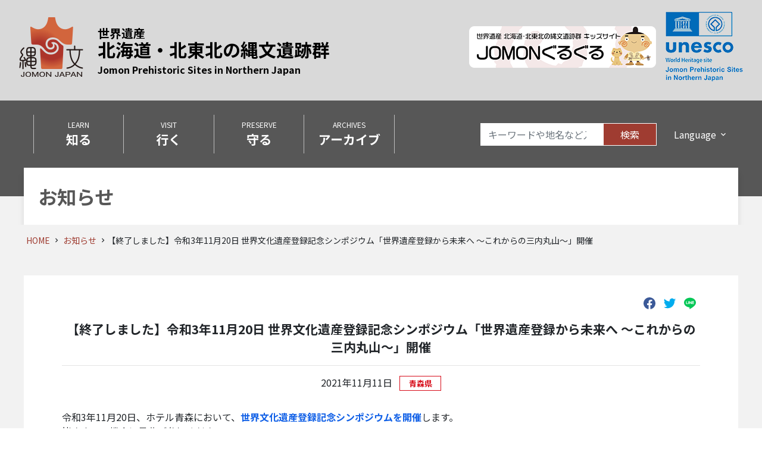

--- FILE ---
content_type: text/html; charset=UTF-8
request_url: https://jomon-japan.jp/news/19155
body_size: 75059
content:
<!doctype html>
<html lang="ja">

<head>
    <meta charset="UTF-8">
    <meta name="viewport" content="width=device-width, initial-scale=1">
    <link rel="manifest" href="https://jomon-japan.jp/ja/wp-content/themes/jomon-japan-ja/favicon/webmanifest.json">
    <link rel="icon" href="https://jomon-japan.jp/ja/wp-content/themes/jomon-japan-ja/favicon/favicon.ico">
    <link rel="icon" href="https://jomon-japan.jp/ja/wp-content/themes/jomon-japan-ja/favicon/logo.svg" type="image/svg+xml">
    <link rel="apple-touch-icon" href="https://jomon-japan.jp/ja/wp-content/themes/jomon-japan-ja/favicon/apple-touch-icon.png">

    <title>【終了しました】令和3年11月20日 世界文化遺産登録記念シンポジウム「世界遺産登録から未来へ ～これからの三内丸山～」開催 &#8211; 【公式】世界遺産　北海道・北東北の縄文遺跡群</title>
<meta name='robots' content='max-image-preview:large' />
<link rel='dns-prefetch' href='//www.googletagmanager.com' />
<link rel='dns-prefetch' href='//api.jomon-japan.jp' />
<link rel='dns-prefetch' href='//maxcdn.bootstrapcdn.com' />
<link rel='dns-prefetch' href='//fonts.googleapis.com' />
<style id='wp-img-auto-sizes-contain-inline-css'>
img:is([sizes=auto i],[sizes^="auto," i]){contain-intrinsic-size:3000px 1500px}
/*# sourceURL=wp-img-auto-sizes-contain-inline-css */
</style>
<link rel='stylesheet' id='sbr_styles-css' href='https://jomon-japan.jp/ja/wp-content/plugins/reviews-feed/assets/css/sbr-styles.css?ver=1.1.2' media='all' />
<link rel='stylesheet' id='sbi_styles-css' href='https://jomon-japan.jp/ja/wp-content/plugins/instagram-feed/css/sbi-styles.min.css?ver=6.6.1' media='all' />
<style id='wp-block-library-inline-css'>
:root{--wp-block-synced-color:#7a00df;--wp-block-synced-color--rgb:122,0,223;--wp-bound-block-color:var(--wp-block-synced-color);--wp-editor-canvas-background:#ddd;--wp-admin-theme-color:#007cba;--wp-admin-theme-color--rgb:0,124,186;--wp-admin-theme-color-darker-10:#006ba1;--wp-admin-theme-color-darker-10--rgb:0,107,160.5;--wp-admin-theme-color-darker-20:#005a87;--wp-admin-theme-color-darker-20--rgb:0,90,135;--wp-admin-border-width-focus:2px}@media (min-resolution:192dpi){:root{--wp-admin-border-width-focus:1.5px}}.wp-element-button{cursor:pointer}:root .has-very-light-gray-background-color{background-color:#eee}:root .has-very-dark-gray-background-color{background-color:#313131}:root .has-very-light-gray-color{color:#eee}:root .has-very-dark-gray-color{color:#313131}:root .has-vivid-green-cyan-to-vivid-cyan-blue-gradient-background{background:linear-gradient(135deg,#00d084,#0693e3)}:root .has-purple-crush-gradient-background{background:linear-gradient(135deg,#34e2e4,#4721fb 50%,#ab1dfe)}:root .has-hazy-dawn-gradient-background{background:linear-gradient(135deg,#faaca8,#dad0ec)}:root .has-subdued-olive-gradient-background{background:linear-gradient(135deg,#fafae1,#67a671)}:root .has-atomic-cream-gradient-background{background:linear-gradient(135deg,#fdd79a,#004a59)}:root .has-nightshade-gradient-background{background:linear-gradient(135deg,#330968,#31cdcf)}:root .has-midnight-gradient-background{background:linear-gradient(135deg,#020381,#2874fc)}:root{--wp--preset--font-size--normal:16px;--wp--preset--font-size--huge:42px}.has-regular-font-size{font-size:1em}.has-larger-font-size{font-size:2.625em}.has-normal-font-size{font-size:var(--wp--preset--font-size--normal)}.has-huge-font-size{font-size:var(--wp--preset--font-size--huge)}.has-text-align-center{text-align:center}.has-text-align-left{text-align:left}.has-text-align-right{text-align:right}.has-fit-text{white-space:nowrap!important}#end-resizable-editor-section{display:none}.aligncenter{clear:both}.items-justified-left{justify-content:flex-start}.items-justified-center{justify-content:center}.items-justified-right{justify-content:flex-end}.items-justified-space-between{justify-content:space-between}.screen-reader-text{border:0;clip-path:inset(50%);height:1px;margin:-1px;overflow:hidden;padding:0;position:absolute;width:1px;word-wrap:normal!important}.screen-reader-text:focus{background-color:#ddd;clip-path:none;color:#444;display:block;font-size:1em;height:auto;left:5px;line-height:normal;padding:15px 23px 14px;text-decoration:none;top:5px;width:auto;z-index:100000}html :where(.has-border-color){border-style:solid}html :where([style*=border-top-color]){border-top-style:solid}html :where([style*=border-right-color]){border-right-style:solid}html :where([style*=border-bottom-color]){border-bottom-style:solid}html :where([style*=border-left-color]){border-left-style:solid}html :where([style*=border-width]){border-style:solid}html :where([style*=border-top-width]){border-top-style:solid}html :where([style*=border-right-width]){border-right-style:solid}html :where([style*=border-bottom-width]){border-bottom-style:solid}html :where([style*=border-left-width]){border-left-style:solid}html :where(img[class*=wp-image-]){height:auto;max-width:100%}:where(figure){margin:0 0 1em}html :where(.is-position-sticky){--wp-admin--admin-bar--position-offset:var(--wp-admin--admin-bar--height,0px)}@media screen and (max-width:600px){html :where(.is-position-sticky){--wp-admin--admin-bar--position-offset:0px}}

/*# sourceURL=wp-block-library-inline-css */
</style><style id='wp-block-heading-inline-css'>
h1:where(.wp-block-heading).has-background,h2:where(.wp-block-heading).has-background,h3:where(.wp-block-heading).has-background,h4:where(.wp-block-heading).has-background,h5:where(.wp-block-heading).has-background,h6:where(.wp-block-heading).has-background{padding:1.25em 2.375em}h1.has-text-align-left[style*=writing-mode]:where([style*=vertical-lr]),h1.has-text-align-right[style*=writing-mode]:where([style*=vertical-rl]),h2.has-text-align-left[style*=writing-mode]:where([style*=vertical-lr]),h2.has-text-align-right[style*=writing-mode]:where([style*=vertical-rl]),h3.has-text-align-left[style*=writing-mode]:where([style*=vertical-lr]),h3.has-text-align-right[style*=writing-mode]:where([style*=vertical-rl]),h4.has-text-align-left[style*=writing-mode]:where([style*=vertical-lr]),h4.has-text-align-right[style*=writing-mode]:where([style*=vertical-rl]),h5.has-text-align-left[style*=writing-mode]:where([style*=vertical-lr]),h5.has-text-align-right[style*=writing-mode]:where([style*=vertical-rl]),h6.has-text-align-left[style*=writing-mode]:where([style*=vertical-lr]),h6.has-text-align-right[style*=writing-mode]:where([style*=vertical-rl]){rotate:180deg}
/*# sourceURL=https://jomon-japan.jp/ja/wp-includes/blocks/heading/style.min.css */
</style>
<style id='wp-block-image-inline-css'>
.wp-block-image>a,.wp-block-image>figure>a{display:inline-block}.wp-block-image img{box-sizing:border-box;height:auto;max-width:100%;vertical-align:bottom}@media not (prefers-reduced-motion){.wp-block-image img.hide{visibility:hidden}.wp-block-image img.show{animation:show-content-image .4s}}.wp-block-image[style*=border-radius] img,.wp-block-image[style*=border-radius]>a{border-radius:inherit}.wp-block-image.has-custom-border img{box-sizing:border-box}.wp-block-image.aligncenter{text-align:center}.wp-block-image.alignfull>a,.wp-block-image.alignwide>a{width:100%}.wp-block-image.alignfull img,.wp-block-image.alignwide img{height:auto;width:100%}.wp-block-image .aligncenter,.wp-block-image .alignleft,.wp-block-image .alignright,.wp-block-image.aligncenter,.wp-block-image.alignleft,.wp-block-image.alignright{display:table}.wp-block-image .aligncenter>figcaption,.wp-block-image .alignleft>figcaption,.wp-block-image .alignright>figcaption,.wp-block-image.aligncenter>figcaption,.wp-block-image.alignleft>figcaption,.wp-block-image.alignright>figcaption{caption-side:bottom;display:table-caption}.wp-block-image .alignleft{float:left;margin:.5em 1em .5em 0}.wp-block-image .alignright{float:right;margin:.5em 0 .5em 1em}.wp-block-image .aligncenter{margin-left:auto;margin-right:auto}.wp-block-image :where(figcaption){margin-bottom:1em;margin-top:.5em}.wp-block-image.is-style-circle-mask img{border-radius:9999px}@supports ((-webkit-mask-image:none) or (mask-image:none)) or (-webkit-mask-image:none){.wp-block-image.is-style-circle-mask img{border-radius:0;-webkit-mask-image:url('data:image/svg+xml;utf8,<svg viewBox="0 0 100 100" xmlns="http://www.w3.org/2000/svg"><circle cx="50" cy="50" r="50"/></svg>');mask-image:url('data:image/svg+xml;utf8,<svg viewBox="0 0 100 100" xmlns="http://www.w3.org/2000/svg"><circle cx="50" cy="50" r="50"/></svg>');mask-mode:alpha;-webkit-mask-position:center;mask-position:center;-webkit-mask-repeat:no-repeat;mask-repeat:no-repeat;-webkit-mask-size:contain;mask-size:contain}}:root :where(.wp-block-image.is-style-rounded img,.wp-block-image .is-style-rounded img){border-radius:9999px}.wp-block-image figure{margin:0}.wp-lightbox-container{display:flex;flex-direction:column;position:relative}.wp-lightbox-container img{cursor:zoom-in}.wp-lightbox-container img:hover+button{opacity:1}.wp-lightbox-container button{align-items:center;backdrop-filter:blur(16px) saturate(180%);background-color:#5a5a5a40;border:none;border-radius:4px;cursor:zoom-in;display:flex;height:20px;justify-content:center;opacity:0;padding:0;position:absolute;right:16px;text-align:center;top:16px;width:20px;z-index:100}@media not (prefers-reduced-motion){.wp-lightbox-container button{transition:opacity .2s ease}}.wp-lightbox-container button:focus-visible{outline:3px auto #5a5a5a40;outline:3px auto -webkit-focus-ring-color;outline-offset:3px}.wp-lightbox-container button:hover{cursor:pointer;opacity:1}.wp-lightbox-container button:focus{opacity:1}.wp-lightbox-container button:focus,.wp-lightbox-container button:hover,.wp-lightbox-container button:not(:hover):not(:active):not(.has-background){background-color:#5a5a5a40;border:none}.wp-lightbox-overlay{box-sizing:border-box;cursor:zoom-out;height:100vh;left:0;overflow:hidden;position:fixed;top:0;visibility:hidden;width:100%;z-index:100000}.wp-lightbox-overlay .close-button{align-items:center;cursor:pointer;display:flex;justify-content:center;min-height:40px;min-width:40px;padding:0;position:absolute;right:calc(env(safe-area-inset-right) + 16px);top:calc(env(safe-area-inset-top) + 16px);z-index:5000000}.wp-lightbox-overlay .close-button:focus,.wp-lightbox-overlay .close-button:hover,.wp-lightbox-overlay .close-button:not(:hover):not(:active):not(.has-background){background:none;border:none}.wp-lightbox-overlay .lightbox-image-container{height:var(--wp--lightbox-container-height);left:50%;overflow:hidden;position:absolute;top:50%;transform:translate(-50%,-50%);transform-origin:top left;width:var(--wp--lightbox-container-width);z-index:9999999999}.wp-lightbox-overlay .wp-block-image{align-items:center;box-sizing:border-box;display:flex;height:100%;justify-content:center;margin:0;position:relative;transform-origin:0 0;width:100%;z-index:3000000}.wp-lightbox-overlay .wp-block-image img{height:var(--wp--lightbox-image-height);min-height:var(--wp--lightbox-image-height);min-width:var(--wp--lightbox-image-width);width:var(--wp--lightbox-image-width)}.wp-lightbox-overlay .wp-block-image figcaption{display:none}.wp-lightbox-overlay button{background:none;border:none}.wp-lightbox-overlay .scrim{background-color:#fff;height:100%;opacity:.9;position:absolute;width:100%;z-index:2000000}.wp-lightbox-overlay.active{visibility:visible}@media not (prefers-reduced-motion){.wp-lightbox-overlay.active{animation:turn-on-visibility .25s both}.wp-lightbox-overlay.active img{animation:turn-on-visibility .35s both}.wp-lightbox-overlay.show-closing-animation:not(.active){animation:turn-off-visibility .35s both}.wp-lightbox-overlay.show-closing-animation:not(.active) img{animation:turn-off-visibility .25s both}.wp-lightbox-overlay.zoom.active{animation:none;opacity:1;visibility:visible}.wp-lightbox-overlay.zoom.active .lightbox-image-container{animation:lightbox-zoom-in .4s}.wp-lightbox-overlay.zoom.active .lightbox-image-container img{animation:none}.wp-lightbox-overlay.zoom.active .scrim{animation:turn-on-visibility .4s forwards}.wp-lightbox-overlay.zoom.show-closing-animation:not(.active){animation:none}.wp-lightbox-overlay.zoom.show-closing-animation:not(.active) .lightbox-image-container{animation:lightbox-zoom-out .4s}.wp-lightbox-overlay.zoom.show-closing-animation:not(.active) .lightbox-image-container img{animation:none}.wp-lightbox-overlay.zoom.show-closing-animation:not(.active) .scrim{animation:turn-off-visibility .4s forwards}}@keyframes show-content-image{0%{visibility:hidden}99%{visibility:hidden}to{visibility:visible}}@keyframes turn-on-visibility{0%{opacity:0}to{opacity:1}}@keyframes turn-off-visibility{0%{opacity:1;visibility:visible}99%{opacity:0;visibility:visible}to{opacity:0;visibility:hidden}}@keyframes lightbox-zoom-in{0%{transform:translate(calc((-100vw + var(--wp--lightbox-scrollbar-width))/2 + var(--wp--lightbox-initial-left-position)),calc(-50vh + var(--wp--lightbox-initial-top-position))) scale(var(--wp--lightbox-scale))}to{transform:translate(-50%,-50%) scale(1)}}@keyframes lightbox-zoom-out{0%{transform:translate(-50%,-50%) scale(1);visibility:visible}99%{visibility:visible}to{transform:translate(calc((-100vw + var(--wp--lightbox-scrollbar-width))/2 + var(--wp--lightbox-initial-left-position)),calc(-50vh + var(--wp--lightbox-initial-top-position))) scale(var(--wp--lightbox-scale));visibility:hidden}}
/*# sourceURL=https://jomon-japan.jp/ja/wp-includes/blocks/image/style.min.css */
</style>
<style id='wp-block-image-theme-inline-css'>
:root :where(.wp-block-image figcaption){color:#555;font-size:13px;text-align:center}.is-dark-theme :root :where(.wp-block-image figcaption){color:#ffffffa6}.wp-block-image{margin:0 0 1em}
/*# sourceURL=https://jomon-japan.jp/ja/wp-includes/blocks/image/theme.min.css */
</style>
<style id='wp-block-paragraph-inline-css'>
.is-small-text{font-size:.875em}.is-regular-text{font-size:1em}.is-large-text{font-size:2.25em}.is-larger-text{font-size:3em}.has-drop-cap:not(:focus):first-letter{float:left;font-size:8.4em;font-style:normal;font-weight:100;line-height:.68;margin:.05em .1em 0 0;text-transform:uppercase}body.rtl .has-drop-cap:not(:focus):first-letter{float:none;margin-left:.1em}p.has-drop-cap.has-background{overflow:hidden}:root :where(p.has-background){padding:1.25em 2.375em}:where(p.has-text-color:not(.has-link-color)) a{color:inherit}p.has-text-align-left[style*="writing-mode:vertical-lr"],p.has-text-align-right[style*="writing-mode:vertical-rl"]{rotate:180deg}
/*# sourceURL=https://jomon-japan.jp/ja/wp-includes/blocks/paragraph/style.min.css */
</style>
<style id='global-styles-inline-css'>
:root{--wp--preset--aspect-ratio--square: 1;--wp--preset--aspect-ratio--4-3: 4/3;--wp--preset--aspect-ratio--3-4: 3/4;--wp--preset--aspect-ratio--3-2: 3/2;--wp--preset--aspect-ratio--2-3: 2/3;--wp--preset--aspect-ratio--16-9: 16/9;--wp--preset--aspect-ratio--9-16: 9/16;--wp--preset--color--black: #000000;--wp--preset--color--cyan-bluish-gray: #abb8c3;--wp--preset--color--white: #ffffff;--wp--preset--color--pale-pink: #f78da7;--wp--preset--color--vivid-red: #cf2e2e;--wp--preset--color--luminous-vivid-orange: #ff6900;--wp--preset--color--luminous-vivid-amber: #fcb900;--wp--preset--color--light-green-cyan: #7bdcb5;--wp--preset--color--vivid-green-cyan: #00d084;--wp--preset--color--pale-cyan-blue: #8ed1fc;--wp--preset--color--vivid-cyan-blue: #0693e3;--wp--preset--color--vivid-purple: #9b51e0;--wp--preset--gradient--vivid-cyan-blue-to-vivid-purple: linear-gradient(135deg,rgb(6,147,227) 0%,rgb(155,81,224) 100%);--wp--preset--gradient--light-green-cyan-to-vivid-green-cyan: linear-gradient(135deg,rgb(122,220,180) 0%,rgb(0,208,130) 100%);--wp--preset--gradient--luminous-vivid-amber-to-luminous-vivid-orange: linear-gradient(135deg,rgb(252,185,0) 0%,rgb(255,105,0) 100%);--wp--preset--gradient--luminous-vivid-orange-to-vivid-red: linear-gradient(135deg,rgb(255,105,0) 0%,rgb(207,46,46) 100%);--wp--preset--gradient--very-light-gray-to-cyan-bluish-gray: linear-gradient(135deg,rgb(238,238,238) 0%,rgb(169,184,195) 100%);--wp--preset--gradient--cool-to-warm-spectrum: linear-gradient(135deg,rgb(74,234,220) 0%,rgb(151,120,209) 20%,rgb(207,42,186) 40%,rgb(238,44,130) 60%,rgb(251,105,98) 80%,rgb(254,248,76) 100%);--wp--preset--gradient--blush-light-purple: linear-gradient(135deg,rgb(255,206,236) 0%,rgb(152,150,240) 100%);--wp--preset--gradient--blush-bordeaux: linear-gradient(135deg,rgb(254,205,165) 0%,rgb(254,45,45) 50%,rgb(107,0,62) 100%);--wp--preset--gradient--luminous-dusk: linear-gradient(135deg,rgb(255,203,112) 0%,rgb(199,81,192) 50%,rgb(65,88,208) 100%);--wp--preset--gradient--pale-ocean: linear-gradient(135deg,rgb(255,245,203) 0%,rgb(182,227,212) 50%,rgb(51,167,181) 100%);--wp--preset--gradient--electric-grass: linear-gradient(135deg,rgb(202,248,128) 0%,rgb(113,206,126) 100%);--wp--preset--gradient--midnight: linear-gradient(135deg,rgb(2,3,129) 0%,rgb(40,116,252) 100%);--wp--preset--font-size--small: 13px;--wp--preset--font-size--medium: 20px;--wp--preset--font-size--large: 36px;--wp--preset--font-size--x-large: 42px;--wp--preset--spacing--20: 0.44rem;--wp--preset--spacing--30: 0.67rem;--wp--preset--spacing--40: 1rem;--wp--preset--spacing--50: 1.5rem;--wp--preset--spacing--60: 2.25rem;--wp--preset--spacing--70: 3.38rem;--wp--preset--spacing--80: 5.06rem;--wp--preset--shadow--natural: 6px 6px 9px rgba(0, 0, 0, 0.2);--wp--preset--shadow--deep: 12px 12px 50px rgba(0, 0, 0, 0.4);--wp--preset--shadow--sharp: 6px 6px 0px rgba(0, 0, 0, 0.2);--wp--preset--shadow--outlined: 6px 6px 0px -3px rgb(255, 255, 255), 6px 6px rgb(0, 0, 0);--wp--preset--shadow--crisp: 6px 6px 0px rgb(0, 0, 0);}:where(.is-layout-flex){gap: 0.5em;}:where(.is-layout-grid){gap: 0.5em;}body .is-layout-flex{display: flex;}.is-layout-flex{flex-wrap: wrap;align-items: center;}.is-layout-flex > :is(*, div){margin: 0;}body .is-layout-grid{display: grid;}.is-layout-grid > :is(*, div){margin: 0;}:where(.wp-block-columns.is-layout-flex){gap: 2em;}:where(.wp-block-columns.is-layout-grid){gap: 2em;}:where(.wp-block-post-template.is-layout-flex){gap: 1.25em;}:where(.wp-block-post-template.is-layout-grid){gap: 1.25em;}.has-black-color{color: var(--wp--preset--color--black) !important;}.has-cyan-bluish-gray-color{color: var(--wp--preset--color--cyan-bluish-gray) !important;}.has-white-color{color: var(--wp--preset--color--white) !important;}.has-pale-pink-color{color: var(--wp--preset--color--pale-pink) !important;}.has-vivid-red-color{color: var(--wp--preset--color--vivid-red) !important;}.has-luminous-vivid-orange-color{color: var(--wp--preset--color--luminous-vivid-orange) !important;}.has-luminous-vivid-amber-color{color: var(--wp--preset--color--luminous-vivid-amber) !important;}.has-light-green-cyan-color{color: var(--wp--preset--color--light-green-cyan) !important;}.has-vivid-green-cyan-color{color: var(--wp--preset--color--vivid-green-cyan) !important;}.has-pale-cyan-blue-color{color: var(--wp--preset--color--pale-cyan-blue) !important;}.has-vivid-cyan-blue-color{color: var(--wp--preset--color--vivid-cyan-blue) !important;}.has-vivid-purple-color{color: var(--wp--preset--color--vivid-purple) !important;}.has-black-background-color{background-color: var(--wp--preset--color--black) !important;}.has-cyan-bluish-gray-background-color{background-color: var(--wp--preset--color--cyan-bluish-gray) !important;}.has-white-background-color{background-color: var(--wp--preset--color--white) !important;}.has-pale-pink-background-color{background-color: var(--wp--preset--color--pale-pink) !important;}.has-vivid-red-background-color{background-color: var(--wp--preset--color--vivid-red) !important;}.has-luminous-vivid-orange-background-color{background-color: var(--wp--preset--color--luminous-vivid-orange) !important;}.has-luminous-vivid-amber-background-color{background-color: var(--wp--preset--color--luminous-vivid-amber) !important;}.has-light-green-cyan-background-color{background-color: var(--wp--preset--color--light-green-cyan) !important;}.has-vivid-green-cyan-background-color{background-color: var(--wp--preset--color--vivid-green-cyan) !important;}.has-pale-cyan-blue-background-color{background-color: var(--wp--preset--color--pale-cyan-blue) !important;}.has-vivid-cyan-blue-background-color{background-color: var(--wp--preset--color--vivid-cyan-blue) !important;}.has-vivid-purple-background-color{background-color: var(--wp--preset--color--vivid-purple) !important;}.has-black-border-color{border-color: var(--wp--preset--color--black) !important;}.has-cyan-bluish-gray-border-color{border-color: var(--wp--preset--color--cyan-bluish-gray) !important;}.has-white-border-color{border-color: var(--wp--preset--color--white) !important;}.has-pale-pink-border-color{border-color: var(--wp--preset--color--pale-pink) !important;}.has-vivid-red-border-color{border-color: var(--wp--preset--color--vivid-red) !important;}.has-luminous-vivid-orange-border-color{border-color: var(--wp--preset--color--luminous-vivid-orange) !important;}.has-luminous-vivid-amber-border-color{border-color: var(--wp--preset--color--luminous-vivid-amber) !important;}.has-light-green-cyan-border-color{border-color: var(--wp--preset--color--light-green-cyan) !important;}.has-vivid-green-cyan-border-color{border-color: var(--wp--preset--color--vivid-green-cyan) !important;}.has-pale-cyan-blue-border-color{border-color: var(--wp--preset--color--pale-cyan-blue) !important;}.has-vivid-cyan-blue-border-color{border-color: var(--wp--preset--color--vivid-cyan-blue) !important;}.has-vivid-purple-border-color{border-color: var(--wp--preset--color--vivid-purple) !important;}.has-vivid-cyan-blue-to-vivid-purple-gradient-background{background: var(--wp--preset--gradient--vivid-cyan-blue-to-vivid-purple) !important;}.has-light-green-cyan-to-vivid-green-cyan-gradient-background{background: var(--wp--preset--gradient--light-green-cyan-to-vivid-green-cyan) !important;}.has-luminous-vivid-amber-to-luminous-vivid-orange-gradient-background{background: var(--wp--preset--gradient--luminous-vivid-amber-to-luminous-vivid-orange) !important;}.has-luminous-vivid-orange-to-vivid-red-gradient-background{background: var(--wp--preset--gradient--luminous-vivid-orange-to-vivid-red) !important;}.has-very-light-gray-to-cyan-bluish-gray-gradient-background{background: var(--wp--preset--gradient--very-light-gray-to-cyan-bluish-gray) !important;}.has-cool-to-warm-spectrum-gradient-background{background: var(--wp--preset--gradient--cool-to-warm-spectrum) !important;}.has-blush-light-purple-gradient-background{background: var(--wp--preset--gradient--blush-light-purple) !important;}.has-blush-bordeaux-gradient-background{background: var(--wp--preset--gradient--blush-bordeaux) !important;}.has-luminous-dusk-gradient-background{background: var(--wp--preset--gradient--luminous-dusk) !important;}.has-pale-ocean-gradient-background{background: var(--wp--preset--gradient--pale-ocean) !important;}.has-electric-grass-gradient-background{background: var(--wp--preset--gradient--electric-grass) !important;}.has-midnight-gradient-background{background: var(--wp--preset--gradient--midnight) !important;}.has-small-font-size{font-size: var(--wp--preset--font-size--small) !important;}.has-medium-font-size{font-size: var(--wp--preset--font-size--medium) !important;}.has-large-font-size{font-size: var(--wp--preset--font-size--large) !important;}.has-x-large-font-size{font-size: var(--wp--preset--font-size--x-large) !important;}
/*# sourceURL=global-styles-inline-css */
</style>

<style id='classic-theme-styles-inline-css'>
/*! This file is auto-generated */
.wp-block-button__link{color:#fff;background-color:#32373c;border-radius:9999px;box-shadow:none;text-decoration:none;padding:calc(.667em + 2px) calc(1.333em + 2px);font-size:1.125em}.wp-block-file__button{background:#32373c;color:#fff;text-decoration:none}
/*# sourceURL=/wp-includes/css/classic-themes.min.css */
</style>
<link rel='stylesheet' id='ctf_styles-css' href='https://jomon-japan.jp/ja/wp-content/plugins/custom-twitter-feeds/css/ctf-styles.min.css?ver=2.2.2' media='all' />
<link rel='stylesheet' id='jomon-archive-style-css' href='https://api.jomon-japan.jp/jomon-archive/web-view/dist/jomon-archive.css?ver=6.9' media='all' />
<link rel='stylesheet' id='cff-css' href='https://jomon-japan.jp/ja/wp-content/plugins/custom-facebook-feed/assets/css/cff-style.min.css?ver=4.2.6' media='all' />
<link rel='stylesheet' id='sb-font-awesome-css' href='https://maxcdn.bootstrapcdn.com/font-awesome/4.7.0/css/font-awesome.min.css?ver=6.9' media='all' />
<link rel="preload" as="font" type="font/woff2" crossorigin id='preload-material-icons-css' href='https://fonts.googleapis.com/icon?family=Material+Icons&#038;ver=6.9' media='all' />
<link rel='stylesheet' id='ie11-gfonts-material-icons-css' href='https://fonts.googleapis.com/icon?family=Material+Icons&#038;ver=6.9' media='all' />
<link rel="preload" as="font" type="font/woff2" crossorigin id='preload-gfonts-css' href='https://fonts.googleapis.com/css2?family=Noto+Sans+JP%3Awght%40400%3B700&#038;ver=6.9#038;display=swap' media='all' />
<link rel='stylesheet' id='ie11-gfonts-css' href='https://fonts.googleapis.com/css2?family=Noto+Sans+JP%3Awght%40400%3B700&#038;ver=6.9#038;display=swap' media='all' />
<link rel='stylesheet' id='jomon-japan-style-css' href='https://jomon-japan.jp/ja/wp-content/themes/jomon-japan-ja/style.css?ver=6.9' media='all' />
<script src="https://jomon-japan.jp/ja/wp-includes/js/jquery/jquery.min.js?ver=3.7.1" id="jquery-core-js"></script>
<script src="https://jomon-japan.jp/ja/wp-includes/js/jquery/jquery-migrate.min.js?ver=3.4.1" id="jquery-migrate-js"></script>

<!-- Site Kit によって追加された Google タグ（gtag.js）スニペット -->
<!-- Google アナリティクス スニペット (Site Kit が追加) -->
<script src="https://www.googletagmanager.com/gtag/js?id=G-1X01C5QX6Q" id="google_gtagjs-js" async></script>
<script id="google_gtagjs-js-after">
window.dataLayer = window.dataLayer || [];function gtag(){dataLayer.push(arguments);}
gtag("set","linker",{"domains":["jomon-japan.jp"]});
gtag("js", new Date());
gtag("set", "developer_id.dZTNiMT", true);
gtag("config", "G-1X01C5QX6Q");
//# sourceURL=google_gtagjs-js-after
</script>
<meta name="generator" content="Site Kit by Google 1.170.0" />
    
        
    <!-- util-ogp -->
    <meta property="og:title" content="【終了しました】令和3年11月20日 世界文化遺産登録記念シンポジウム「世界遺産登録から未来へ ～これからの三内丸山～」開催">
    <meta property="og:description" content="令和3年11月20日、ホテル青森において、世界文化遺産登録記念シンポジウムを開催します。皆さまこの機会に是非ご参加ください！（事前申込・先着順・入場無料） 日時 令和3年11月20日（土曜日）　13時00分～15時30分 [&hellip;]"/>
    <meta property="og:type" content="website"/>
    <meta property="og:url" content="https://jomon-japan.jp"/>
    
        <meta property="og:image" content="https://jomon-japan.jp/ja/wp-content/themes/jomon-japan-ja/image/favicon/icon-512.png"/>

        <!--// util-ogp -->



    
</head>

<body>
    <a class="sr-only" href="#content">本文まで移動</a>
    <header>
        <div class="container-fluid header-area">
            <div class="row items-center">
                <div class="col-12 col-xl-6 title-area-outer">
                    <div class="title-area">
                        <a href="https://jomon-japan.jp/">
                            <img alt="【公式】世界遺産　北海道・北東北の縄文遺跡群" width="108" height="126" src="https://jomon-japan.jp/ja/wp-content/themes/jomon-japan-ja/images/jomon-logo.png">

                            
                                <p>
                                    <span class="heritage">世界遺産</span>
                                    北海道・北東北の縄文遺跡群<br>
                                    <span>Jomon Prehistoric Sites in Northern Japan</span>
                                </p>

                            
                        </a>
                    </div>
                </div>
                <div class="col-12 col-xl-6 title-banner-outer">
                    <div class="title-banner-area">
                        <a href="https://jomon-japan.jp/kids/" target="_blank">
                            <img width="314" height="70" src="https://jomon-japan.jp/ja/wp-content/themes/jomon-japan-ja/images/banner-kids@0.5x.png" srcset="https://jomon-japan.jp/ja/wp-content/themes/jomon-japan-ja/images/banner-kids.png 2x" alt="北海道・北東北の縄文遺跡 キッズサイト JOMONぐるぐる" class="kidsbanner">
                        </a>

                        <img src="https://jomon-japan.jp/ja/wp-content/themes/jomon-japan-ja/images/unesco-wh@0.5x.png" srcset="https://jomon-japan.jp/ja/wp-content/themes/jomon-japan-ja/images/unesco-wh.png 2x" alt="国連教育科学文化機関（UNESCO）" class="unescobanner">
                    </div>
                </div>
            </div>
        </div>
        <!--// .header-area -->


                    <div class="nav-area  ">
                <div class="container">
                    <div class="row">
                        <div class="col-12">
                            <nav class="navbar navbar-expand-xl navbar-dark bg-jomon" aria-label="メインナビゲーション">
                                <button class="navbar-toggler" type="button" data-toggle="collapse" data-target="#navbarSupportedContent" aria-controls="navbarSupportedContent" aria-expanded="false" aria-label="Toggle navigation">
                                    <span class="navbar-toggler-icon"></span>
                                </button>

                                <div class="collapse navbar-collapse" id="navbarSupportedContent">

                                        <!-- nav-global -->
    <ul class="navbar-nav mr-auto">

        
            <li class="nav-item">
                <a class="nav-link" href="/learn/jomon-prehistoric-sites-in-northern-japan">
                    LEARN                    <span>知る</span>
                </a>
            </li>

        
            <li class="nav-item">
                <a class="nav-link" href="/visit/visiting-jomon-sites">
                    VISIT                    <span>行く</span>
                </a>
            </li>

        
            <li class="nav-item">
                <a class="nav-link" href="/protect/protection-scheme">
                    PRESERVE                    <span>守る</span>
                </a>
            </li>

        
            <li class="nav-item">
                <a class="nav-link" href="https://jomon-japan.jp/archives">
                    ARCHIVES                    <span>アーカイブ</span>
                </a>
            </li>

        
    </ul>
    <!--// nav-global -->


                                    <div class="lang-drop">
                                        
<form class="form-inline" id="site-search" method="post" action="/">
    <input class="form-control"
           type="search"
           placeholder="キーワードや地名など入力"
           name="s"
           id="s"
           aria-label="Search">
    <button class="btn" type="submit">検索</button>
</form>

                                        <div class="dropdown">
                                            <button class="btn dropdown-toggle" type="button" id="dropdown-language" data-toggle="dropdown" aria-haspopup="true" aria-expanded="false">
                                                Language
                                            </button>
                                            <div class="dropdown-menu" aria-labelledby="dropdown-language">
                                                <a class="dropdown-item" href="/">日本語</a>
                                                <a class="dropdown-item" href="/en">English</a>
                                                <a class="dropdown-item" href="/zh-cn">中文（简体字）</a>
                                                <a class="dropdown-item" href="/zh-tw">中文（繁體字）</a>
                                                <a class="dropdown-item" href="/kr">한국어</a>
                                            </div>
                                        </div>
                                    </div>
                                </div>

                            </nav>
                        </div>
                    </div>
                </div>
            </div>
            <!--// .nav-area -->

                <!-- nav-local -->
    <div class="local-nav-area">
        <div class="container">
            <div class="row">
                <div class="col-12">
                    <nav class="local-nav" aria-label="ローカルナビゲーション">
                        <span class="category-title">
                            お知らせ                        </span>

                                            </nav>
                </div>
            </div>
        </div>
    </div>

    <!--// nav-local -->




            <div id="fix-nav">
                <div class="nav-area">
                    <div class="container">
                        <div class="row">
                            <div class="col-12">
                                <nav class="navbar navbar-expand-xl navbar-dark bg-jomon" aria-label="固定式メインナビゲーション">
                                    <div class="sp-bar">
                                        <a class="navbar-brand" href="https://jomon-japan.jp"><img src="https://jomon-japan.jp/ja/wp-content/themes/jomon-japan-ja/images/jomon-logo.png" alt=""></a>
                                        <div>
                                            <button class="navbar-toggler" type="button" data-toggle="collapse" data-target="#fixnavContent" aria-controls="fixnavContent" aria-expanded="false" aria-label="Toggle navigation">
                                                <span class="navbar-toggler-icon"></span>
                                            </button>
                                        </div>
                                    </div>
                                    <div class="collapse navbar-collapse" id="fixnavContent">
                                        <a class="navbar-brand" href="https://jomon-japan.jp"><img src="https://jomon-japan.jp/ja/wp-content/themes/jomon-japan-ja/images/jomon-logo.png" alt=""></a>

                                        
    <!-- nav-global-sp -->
    <ul class="navbar-nav mr-auto">

        
            <li class="nav-item">
                <a class="nav-link" href="/learn/jomon-prehistoric-sites-in-northern-japan">
                    LEARN                    <span>知る</span>
                </a>
            </li>

        
            <li class="nav-item">
                <a class="nav-link" href="/visit/visiting-jomon-sites">
                    VISIT                    <span>行く</span>
                </a>
            </li>

        
            <li class="nav-item">
                <a class="nav-link" href="/protect/protection-scheme">
                    PRESERVE                    <span>守る</span>
                </a>
            </li>

        
            <li class="nav-item">
                <a class="nav-link" href="https://jomon-japan.jp/archives">
                    ARCHIVES                    <span>アーカイブ</span>
                </a>
            </li>

        
    </ul>

    <!-- nav-global-sp -->
                                        <div class="lang-drop">
                                            
<form class="form-inline" id="site-search" method="post" action="/">
    <input class="form-control"
           type="search"
           placeholder="キーワードや地名など入力"
           name="s"
           id="s"
           aria-label="Search">
    <button class="btn" type="submit">検索</button>
</form>


                                            <div class="dropdown">
                                                <button class="btn dropdown-toggle" type="button" id="fixnav-drop" data-toggle="dropdown" aria-haspopup="true" aria-expanded="false">
                                                    LANGUAGE
                                                </button>
                                                <div class="dropdown-menu" aria-labelledby="fixnav-drop">
                                                    <a class="dropdown-item" href="/">日本語</a>
                                                    <a class="dropdown-item" href="/en">English</a>
                                                    <a class="dropdown-item" href="/zh-cn">中文（简体字）</a>
                                                    <a class="dropdown-item" href="/zh-tw">中文（繁體字）</a>
                                                    <a class="dropdown-item" href="/kr">한국어</a>
                                                </div>
                                            </div>
                                        </div>
                                    </div>
                                </nav>
                            </div>
                        </div>
                    </div>
                </div>

                <div class="fix-local-nav-area">
                    <div class="container">
                        <div class="row">
                            <div class="col-12">

                                
    <!-- nav-local-sp -->
    <nav class="local-nav navbar navbar-light navbar-expand-xl" aria-label="ローカルナビゲーション">
        <div class="sp-bar">
            <span class="category-title">
                お知らせ            </span>
                    </div>
            </nav>
    <!--// nav-local-sp -->


                            </div>
                        </div>
                    </div>
                </div>
                <!-- //.fix-local-nav-area-->
            </div>
            <!--//#fix-nav -->
            </header>

    <!--// header -->    <main class="inner" id="content">
        <div class="main">
            <div class="container">
                <div class="row">
                    <div class="col-12">
                        <!-- breadcrumb -->

    <ol class="breadcrumb">
        
                            <li>
                    <a href="https://jomon-japan.jp/">
                        HOME                    </a>
                </li>
            
        
                            <li>
                    <a href="https://jomon-japan.jp/news">
                        お知らせ                    </a>
                </li>
            
        
                            <li>
                    【終了しました】令和3年11月20日 世界文化遺産登録記念シンポジウム「世界遺産登録から未来へ ～これからの三内丸山～」開催                </li>
            
            </ol>


<!-- breadcrumb -->

                        <div class="content">
                            


<!-- content -->
<article class="single-content">
    
<!-- util-sns -->
<div class="sns-share">
    <a
            class="sns_share_facebook"
            href="http://www.facebook.com/share.php?u=https://jomon-japan.jp/news/19155"
            rel="nofollow noopener"
            target="_blank"
    >
        <svg aria-labelledby="title" height="24" viewBox="0 0 24 24" width="24" xmlns="http://www.w3.org/2000/svg">
            <title>Facebookで記事を共有</title>
            <path fill="none" d="M0 0h24v24H0z"/>
            <path d="M12 2C6.477 2 2 6.477 2 12c0 4.991 3.657 9.128 8.438 9.879V14.89h-2.54V12h2.54V9.797c0-2.506 1.492-3.89 3.777-3.89 1.094 0 2.238.195 2.238.195v2.46h-1.26c-1.243 0-1.63.771-1.63 1.562V12h2.773l-.443 2.89h-2.33v6.989C18.343 21.129 22 16.99 22 12c0-5.523-4.477-10-10-10z"/>
        </svg>
    </a>
    <a
            class="sns_share_twitter"
            href="https://twitter.com/share?url=https://jomon-japan.jp/news/19155&text=【終了しました】令和3年11月20日 世界文化遺産登録記念シンポジウム「世界遺産登録から未来へ ～これからの三内丸山～」開催"
            rel="nofollow noopener"
            target="_blank"
    >
        <svg aria-labelledby="title" height="24" viewBox="0 0 24 24" width="24" xmlns="http://www.w3.org/2000/svg">
            <title>Twitterで記事を共有</title>
            <path fill="none" d="M0 0h24v24H0z"/>
            <path d="M22.162 5.656a8.384 8.384 0 0 1-2.402.658A4.196 4.196 0 0 0 21.6 4c-.82.488-1.719.83-2.656 1.015a4.182 4.182 0 0 0-7.126 3.814 11.874 11.874 0 0 1-8.62-4.37 4.168 4.168 0 0 0-.566 2.103c0 1.45.738 2.731 1.86 3.481a4.168 4.168 0 0 1-1.894-.523v.052a4.185 4.185 0 0 0 3.355 4.101 4.21 4.21 0 0 1-1.89.072A4.185 4.185 0 0 0 7.97 16.65a8.394 8.394 0 0 1-6.191 1.732 11.83 11.83 0 0 0 6.41 1.88c7.693 0 11.9-6.373 11.9-11.9 0-.18-.005-.362-.013-.54a8.496 8.496 0 0 0 2.087-2.165z"/>
        </svg>
    </a>

    <a
            class="sns_sns_line"
            href="https://social-plugins.line.me/lineit/share?url=https://jomon-japan.jp/news/19155"
            rel="nofollow noopener"
            target="_blank"
    >
        <svg aria-labelledby="title" height="24" viewBox="0 0 24 24" width="24" xmlns="http://www.w3.org/2000/svg">
            <title>Lineで記事を共有</title>
            <path fill="none" d="M0 0h24v24H0z"/>
            <path d="M18.663 10.84a.526.526 0 0 1-.526.525h-1.462v.938h1.462a.525.525 0 1 1 0 1.049H16.15a.526.526 0 0 1-.522-.524V8.852c0-.287.235-.525.525-.525h1.988a.525.525 0 0 1-.003 1.05h-1.462v.938h1.462c.291 0 .526.237.526.525zm-4.098 2.485a.538.538 0 0 1-.166.025.515.515 0 0 1-.425-.208l-2.036-2.764v2.45a.525.525 0 0 1-1.047 0V8.852a.522.522 0 0 1 .52-.523c.162 0 .312.086.412.211l2.052 2.775V8.852c0-.287.235-.525.525-.525.287 0 .525.238.525.525v3.976a.524.524 0 0 1-.36.497zm-4.95.027a.526.526 0 0 1-.523-.524V8.852c0-.287.236-.525.525-.525.289 0 .524.238.524.525v3.976a.527.527 0 0 1-.526.524zm-1.53 0H6.098a.528.528 0 0 1-.525-.524V8.852a.527.527 0 0 1 1.05 0v3.45h1.464a.525.525 0 0 1 0 1.05zM12 2.572c-5.513 0-10 3.643-10 8.118 0 4.01 3.558 7.369 8.363 8.007.325.068.769.215.881.492.1.25.066.638.032.9l-.137.85c-.037.25-.2.988.874.537 1.076-.449 5.764-3.398 7.864-5.812C21.313 14.089 22 12.477 22 10.69c0-4.475-4.488-8.118-10-8.118z"/>
        </svg>
    </a>
</div>
<!-- util-sns -->
    <div class="single-title">

        <h1>【終了しました】令和3年11月20日 世界文化遺産登録記念シンポジウム「世界遺産登録から未来へ ～これからの三内丸山～」開催</h1>
        <time datetime="2021-11-11">
            2021年11月11日        </time>
                    <span class="r-icon aomori">
            青森県            </span>
        
    </div><!--//.single-title -->

    <div class="single-body">

        
<p>令和3年11月20日、ホテル青森において、<strong>世界文化遺産登録記念シンポジウムを開催</strong>します。<br>皆さまこの機会に是非ご参加ください！<br>（事前申込・先着順・入場無料）</p>



<div class="wp-block-image"><figure class="aligncenter size-medium"><img fetchpriority="high" decoding="async" width="212" height="300" src="https://jomon-japan-production.s3.ap-northeast-1.amazonaws.com/ja/wp-content/uploads/2021/11/11144935/sanmaru-symposium_2021-212x300.jpg" alt="シンポジウムチラシ" class="wp-image-19149" srcset="https://jomon-japan-production.s3.ap-northeast-1.amazonaws.com/ja/wp-content/uploads/2021/11/11144935/sanmaru-symposium_2021-212x300.jpg 212w, https://jomon-japan-production.s3.ap-northeast-1.amazonaws.com/ja/wp-content/uploads/2021/11/11144935/sanmaru-symposium_2021-453x640.jpg 453w, https://jomon-japan-production.s3.ap-northeast-1.amazonaws.com/ja/wp-content/uploads/2021/11/11144935/sanmaru-symposium_2021.jpg 724w" sizes="(max-width: 212px) 100vw, 212px" /><figcaption><a rel="noreferrer noopener" href="https://jomon-japan-production.s3.ap-northeast-1.amazonaws.com/ja/wp-content/uploads/2021/11/11145054/sanmaru-symposium_2021.pdf" data-type="URL" data-id="https://jomon-japan-production.s3.ap-northeast-1.amazonaws.com/ja/wp-content/uploads/2021/11/11145054/sanmaru-symposium_2021.pdf" target="_blank">シンポジウムチラシ</a>(3.91MB)</figcaption></figure></div>



<h4 class="wp-block-heading">日時</h4>



<p>令和3年11月20日（土曜日）　13時00分～15時30分</p>



<h4 class="wp-block-heading">会場</h4>



<p>ホテル青森　孔雀の間　（青森市堤町1丁目1番23号）</p>



<h4 class="wp-block-heading">定員</h4>



<p>200名　（聴講無料・事前申込必要・先着順）</p>



<h4 class="wp-block-heading">プログラム</h4>



<p>■基調講演<br><strong>「青森県の構成資産とその価値～三内丸山遺跡を中心に～」</strong><br>　岡田 康博（青森県世界文化遺産登録推進室専門監）</p>



<p>■取組事例の紹介<br><strong>「世界遺産登録後の「百舌鳥・古市古墳群」の取組</strong>　<br>　福田 英人 氏（大阪府藤井寺市教育委員会文化財調査員）</p>



<p>■パネルディスカッション<br><strong>「世界遺産登録から未来へ～これからの三内丸山～」</strong><br>コーディネーター<br>　岡田 康博（青森県世界文化遺産登録推進室専門監）<br>パネリスト<br>　鈴木 地平 氏（文化庁文化資源活用課文化財調査官）<br>　斉藤 慶吏 氏（文化庁文化財第二課文化財調査官）<br>　福田 英人 氏（大阪府藤井寺市教育委員会文化財調査員）<br>　小笠原 雅行（三内丸山遺跡センター保存活用課長）</p>



<h4 class="wp-block-heading">申込方法</h4>



<p>次のいずれかの方法により、参加者氏名、電話番号、住所をお知らせください。<strong>※11月19日 17時00分まで受付</strong><br>【E-mail】sanmaru-jomon-taiken*pref.aomori.lg.jp　（※メールを送る際は、*を半角@へ変えてください）<br>【FAX】017-781-6103<br>【TEL】017-781-6078　（電話受付時間　9時00分～17時00分）<br>※E-mail又はFAXでお申し込みの際は、件名を「シンポジウム」としてください。<br>※E-mail又はFAXでお申し込みの方には、後日、参加の可否をお知らせします。電話の場合はお申込みの際にお知らせします。<br></p>



<p>主催／青森県　一般財団法人自治総合センター<br>後援／総務省</p>



<p>【お問合せ】<br><a href="https://sannaimaruyama.pref.aomori.jp/news/news-4452/" data-type="URL" data-id="https://sannaimaruyama.pref.aomori.jp/news/news-4452/" target="_blank" rel="noreferrer noopener">三内丸山遺跡センター</a>　（TEL：017-781-6078）</p>

    </div><!--//.single-body -->

</article>

<div class="event-pagenation">
    <ol>
        <li class="prev">
            <a class="prev" href="https://jomon-japan.jp/news/19065" rel="prev"><span class="material-icons">keyboard_arrow_left</span>前へ</a>        </li>
        <li>
            <a href="https://jomon-japan.jp/news" class="back-btn">
                BACK TO LIST
            </a>
        </li>
        <li class="next">
            <a class="next" href="https://jomon-japan.jp/news/19160" rel="next">次へ<span class="material-icons">keyboard_arrow_right</span></a>        </li>

    </ol>
</div>
<!-- content -->                        </div>
                    </div>
                </div>
            </div>
        </div>
            </main>


<!-- footer -->
<div id="scroll-top">
    <a href="#">
<span class="material-icons">
arrow_upward
</span>
        <span class="to-top">TOP</span>
    </a>
</div>
<footer>
    <div class="footer-menu">
        <div class="container">
            <div class="row">
                <div class="col-12 col-lg-6">
                    <ul class="lvl1 add-link-mark">
                                                <li class="mb-5">
                            <a href="https://jomon-japan.jp/news">
                                <span>お知らせ</span>
                            </a>
                        </li>
                    </ul>
                </div>
                <div class="col-12 col-lg-6">
                    <ul class="lvl1 add-link-mark">
                        <li class="mb-5">
                                                        <a href="https://jomon-japan.jp/event">
                                <span>イベント</span>
                            </a>
                        </li>
                    </ul>
                </div>
            </div>

            <div class="row">
                                    <div class="col-12 col-lg-6">
                        <ul class="lvl1 mb-5">

                            <li>
                                <span>知る</span>
                                                                    <ul class="lvl2">
                                        
                                            <li>
                                                <a href="https://jomon-japan.jp/learn/jomon-prehistoric-sites-in-northern-japan">
                                                    縄文遺跡群を知る                                                </a>
                                                                                            </li>

                                        
                                            <li>
                                                <a href="https://jomon-japan.jp/learn/jomon-sites">
                                                    構成資産一覧                                                </a>
                                                
                                                        <ul class="lvl3 double core">
                                                            
                                                                <li>
                                                                    <a href="https://jomon-japan.jp/learn/jomon-sites/odai-yamamoto">
                                                                        大平山元遺跡                                                                    </a>
                                                                </li>

                                                            
                                                                <li>
                                                                    <a href="https://jomon-japan.jp/learn/jomon-sites/kakinoshima">
                                                                        垣ノ島遺跡                                                                    </a>
                                                                </li>

                                                            
                                                                <li>
                                                                    <a href="https://jomon-japan.jp/learn/jomon-sites/kitakogane">
                                                                        北黄金貝塚                                                                    </a>
                                                                </li>

                                                            
                                                                <li>
                                                                    <a href="https://jomon-japan.jp/learn/jomon-sites/tagoyano">
                                                                        田小屋野貝塚                                                                    </a>
                                                                </li>

                                                            
                                                                <li>
                                                                    <a href="https://jomon-japan.jp/learn/jomon-sites/futatsumori">
                                                                        二ツ森貝塚                                                                    </a>
                                                                </li>

                                                            
                                                                <li>
                                                                    <a href="https://jomon-japan.jp/learn/jomon-sites/sannai-maruyama">
                                                                        三内丸山遺跡                                                                    </a>
                                                                </li>

                                                            
                                                                <li>
                                                                    <a href="https://jomon-japan.jp/learn/jomon-sites/ofune">
                                                                        大船遺跡                                                                    </a>
                                                                </li>

                                                            
                                                                <li>
                                                                    <a href="https://jomon-japan.jp/learn/jomon-sites/goshono">
                                                                        御所野遺跡                                                                    </a>
                                                                </li>

                                                            
                                                                <li>
                                                                    <a href="https://jomon-japan.jp/learn/jomon-sites/irie">
                                                                        入江貝塚                                                                    </a>
                                                                </li>

                                                            
                                                                <li>
                                                                    <a href="https://jomon-japan.jp/learn/jomon-sites/komakino">
                                                                        小牧野遺跡                                                                    </a>
                                                                </li>

                                                            
                                                                <li>
                                                                    <a href="https://jomon-japan.jp/learn/jomon-sites/isedotai">
                                                                        伊勢堂岱遺跡                                                                    </a>
                                                                </li>

                                                            
                                                                <li>
                                                                    <a href="https://jomon-japan.jp/learn/jomon-sites/oyu">
                                                                        大湯環状列石                                                                    </a>
                                                                </li>

                                                            
                                                                <li>
                                                                    <a href="https://jomon-japan.jp/learn/jomon-sites/kiusu">
                                                                        キウス周堤墓群                                                                    </a>
                                                                </li>

                                                            
                                                                <li>
                                                                    <a href="https://jomon-japan.jp/learn/jomon-sites/omori-katsuyama">
                                                                        大森勝山遺跡                                                                    </a>
                                                                </li>

                                                            
                                                                <li>
                                                                    <a href="https://jomon-japan.jp/learn/jomon-sites/takasago">
                                                                        高砂貝塚                                                                    </a>
                                                                </li>

                                                            
                                                                <li>
                                                                    <a href="https://jomon-japan.jp/learn/jomon-sites/kamegaoka">
                                                                        亀ヶ岡石器時代遺跡                                                                    </a>
                                                                </li>

                                                            
                                                                <li>
                                                                    <a href="https://jomon-japan.jp/learn/jomon-sites/korekawa">
                                                                        是川石器時代遺跡                                                                    </a>
                                                                </li>

                                                                                                                    </ul>

                                                    
                                                        <ul class="lvl3 double associated">
                                                            
                                                                <li>
                                                                    <a href="https://jomon-japan.jp/learn/jomon-sites/choshichiyachi">
                                                                        長七谷地貝塚（関連資産）
                                                                    </a>
                                                                </li>

                                                            
                                                                <li>
                                                                    <a href="https://jomon-japan.jp/learn/jomon-sites/washinoki">
                                                                        鷲ノ木遺跡（関連資産）
                                                                    </a>
                                                                </li>

                                                                                                                    </ul>

                                                                                                                                                </li>

                                        
                                            <li>
                                                <a href="https://jomon-japan.jp/learn/world-heritage">
                                                    世界遺産について                                                </a>
                                                                                            </li>

                                        
                                            <li>
                                                <a href="https://jomon-japan.jp/learn/jomon-culture">
                                                    縄文時代について                                                </a>
                                                                                            </li>

                                        
                                            <li>
                                                <a href="https://jomon-japan.jp/learn/glossary">
                                                    用語集                                                </a>
                                                                                            </li>

                                                                            </ul>
                                                            </li>
                        </ul>
                    </div>

                
                <div class="col-12 col-lg-3">
                                            <ul class="lvl1 mb-5">
                                                            <span>行く</span>
                                                                    <ul class="lvl2">
                                                                                                                                    <li>
                                                    <a href="https://jomon-japan.jp/visit/visiting-jomon-sites">
                                                        縄文遺跡群へ行く                                                    </a>
                                                </li>
                                            
                                                                                    
                                                                            </ul>
                                                                </li>
                                                    </ul>
                    
                        <ul class="lvl1 mb-5">
                                                            <li>
                                    <span>守る</span>
                                                                            <ul class="lvl2">
                                            
                                                <li>
                                                    <a href="https://jomon-japan.jp/protect/protection-scheme">
                                                        遺跡の保全・活用に向けた取組                                                    </a>
                                                </li>

                                            
                                                <li>
                                                    <a href="https://jomon-japan.jp/protect/world-heritage">
                                                        世界遺産登録までの歩み                                                    </a>
                                                </li>

                                                                                    </ul>
                                                                    </li>
                                                    </ul>
                                    </div>
                <div class="col-12 col-lg-3">
                                            <ul class="lvl1 mb-5">
                                                            <li>
                                    <span>アーカイブ</span>
                                                                            <ul class="lvl2">
                                            
                                                <li>
                                                    <a href="/archives#/asset-type/image">
                                                        画像                                                    </a>
                                                </li>

                                            
                                                <li>
                                                    <a href="/archives#/asset-type/movie">
                                                        動画                                                    </a>
                                                </li>

                                            
                                                <li>
                                                    <a href="/archives#/asset-type/pamphlets">
                                                        パンフレット                                                    </a>
                                                </li>

                                            
                                                <li>
                                                    <a href="/archives#/asset-type/literature">
                                                        文献                                                    </a>
                                                </li>

                                            
                                                <li>
                                                    <a href="https://jomon-japan.jp/archives/beginners-guide">
                                                        初めての方へ                                                    </a>
                                                </li>

                                            
                                                <li>
                                                    <a href="https://jomon-japan.jp/archives/terms-of-service">
                                                        利用規約                                                    </a>
                                                </li>

                                            
                                                <li>
                                                    <a href="https://jomon-japan.jp/archives/media">
                                                        報道機関等の方へ                                                    </a>
                                                </li>

                                            
                                                <li>
                                                    <a href="https://jomon-japan.jp/archives/faq">
                                                        よくある質問                                                    </a>
                                                </li>

                                            
                                                <li>
                                                    <a href="https://jomon-japan.jp/archives/privacypolicy">
                                                        プライバシーポリシー                                                    </a>
                                                </li>

                                                                                    </ul>
                                                                    </li>
                                                    </ul>
                                    </div>

                <div class="col-12">
                    <ul class="utility">
                                                    <li>
                                <a href="https://jomon-japan.jp/about-logo">ロゴマーク</a>
                            </li>
                                                    <li>
                                <a href="https://jomon-japan.jp/links">リンク</a>
                            </li>
                                                    <li>
                                <a href="https://jomon-japan.jp/site-policy">サイトポリシー</a>
                            </li>
                                                    <li>
                                <a href="https://jomon-japan.jp/sns-policy">ソーシャルメディア運用ポリシー</a>
                            </li>
                                            </ul>
                </div>
            </div>
        </div>
    </div>
    <div class="footer-bottom">
        <div class="container">
            <div class="row">
                <div class="col-12 col-md-3">
                    <div class="footer-logo">
                        <img src="https://jomon-japan.jp/ja/wp-content/themes/jomon-japan-ja/images/jomon-logo.png" alt="" width="108"
                             height="102">
                        <p>北海道・北東北の縄文遺跡群</p>
                    </div>
                </div>
                <div class="col-12 col-md-8">
                    <p>＜お問合せ先＞</p>
                    <p class="contact">
                        縄文遺跡群世界遺産事務局（三内丸山遺跡センター　世界文化遺産課内）<br>
                        <small>代表メール：　jomon*pref.aomori.lg.jp</small>
                    </p>
                    <div class="row">
                        <dl class="col-12 col-lg-6">
                            <dt>青森県</dt>
                            <dd>
                                三内丸山遺跡センター<br />
世界文化遺産課<br />
〒038-0031　青森市三内字丸山305<br />
<span>Tel: 017-782-9463 / Fax:017-781-6103<br />
E-mail: sekaiisan*pref.aomori.lg.jp<br />
Link: <a href="https://www.pref.aomori.lg.jp/soshiki/kyoiku/e-sjcc/aomori_jomon.html" target="_blank">青森県 - 青森県の縄文遺跡群</a></span>                            </dd>
                        </dl>
                        <dl class="col-12 col-lg-6">
                            <dt>岩手県</dt>
                            <dd>
                                岩手県文化スポーツ部<br />
文化振興課<br />
〒020-8570　岩手県盛岡市内丸10-1<br />
<span>Tel: 019-629-6488 ／ Fax: 019-629-6484<br />
E-mail: AK0002*pref.iwate.jp<br />
Link: <a href="https://www.pref.iwate.jp/kyouikubunka/1059148/index.html" target="_blank">岩手県 - 岩手の世界遺産</a></span>                            </dd>
                        </dl>
                        <dl class="col-12 col-lg-6">
                            <dt>北海道</dt>
                            <dd>
                                北海道環境生活部文化局文化振興課<br />
縄文世界遺産推進室<br />
〒060-8544　北海道札幌市中央区北3条西6丁目<br />
<span>Tel: 011-204-5168 ／ Fax: 011-232-8695<br />
E-mail: kansei.bunka*pref.hokkaido.lg.jp<br />
Link: <a href="http://www.pref.hokkaido.lg.jp/ks/bns/jomon/index.htm" target="_blank">北海道 - 縄文世界遺産推進室</a></span>                            </dd>
                        </dl>
                        <dl class="col-12 col-lg-6">
                            <dt>秋田県</dt>
                            <dd>
                                秋田県教育庁生涯学習課<br />
文化財保護室<br />
〒010-8580　秋田県秋田市山王3丁目1-1<br />
<span>Tel: 018-860-5193 ／ Fax: 018-860-5816<br />
E-mail: bunkazai*pref.akita.lg.jp<br />
Link: <a href="https://www.pref.akita.lg.jp/pages/genre/bunka" target="_blank">秋田県 - 教育庁生涯学習課文化財保護室</a></span>                            </dd>
                        </dl>
                    </div>
                    <p class="small">※メールを送る際は、*を半角@へ変えてください</p>
                </div>
                <div class="col-12">
                    <p class="copy">Copyright © 北海道・北東北の縄文遺跡群 All Rights Reserved.</p>
                </div>
            </div>
        </div>
    </div>
</footer>
<script type="speculationrules">
{"prefetch":[{"source":"document","where":{"and":[{"href_matches":"/*"},{"not":{"href_matches":["/ja/wp-*.php","/ja/wp-admin/*","/ja/wp-content/uploads/*","/ja/wp-content/*","/ja/wp-content/plugins/*","/ja/wp-content/themes/jomon-japan-ja/*","/*\\?(.+)"]}},{"not":{"selector_matches":"a[rel~=\"nofollow\"]"}},{"not":{"selector_matches":".no-prefetch, .no-prefetch a"}}]},"eagerness":"conservative"}]}
</script>
<!-- Custom Facebook Feed JS -->
<script type="text/javascript">var cffajaxurl = "https://jomon-japan.jp/ja/wp-admin/admin-ajax.php";
var cfflinkhashtags = "true";
</script>
<!-- YouTube Feeds JS -->
<script type="text/javascript">

</script>
<!-- Instagram Feed JS -->
<script type="text/javascript">
var sbiajaxurl = "https://jomon-japan.jp/ja/wp-admin/admin-ajax.php";
</script>
        <script type="text/javascript">
            /* <![CDATA[ */
           document.querySelectorAll("ul.nav-menu").forEach(
               ulist => { 
                    if (ulist.querySelectorAll("li").length == 0) {
                        ulist.style.display = "none";

                                            } 
                }
           );
            /* ]]> */
        </script>
        <script src="https://jomon-japan.jp/ja/wp-content/plugins/custom-facebook-feed/assets/js/cff-scripts.min.js?ver=4.2.6" id="cffscripts-js"></script>
<script src="https://jomon-japan.jp/ja/wp-content/themes/jomon-japan-ja/js/app.bundle.js" id="jomon-japan-script-js"></script>
</body>
</html>
